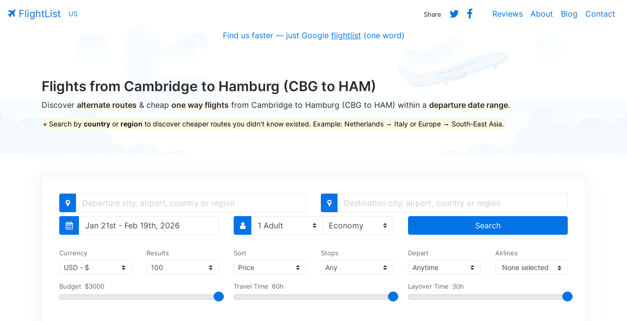

--- FILE ---
content_type: text/html; charset=UTF-8
request_url: https://www.flightlist.io/cambridge-cbg-hamburg-ham-cheap-one-way-flights.php
body_size: 5738
content:
<!DOCTYPE html>
<html lang="en">
  <head>
    <meta charset="utf-8">
    <meta name="viewport" content="width=device-width, initial-scale=1, shrink-to-fit=no">
    <meta name="description" content="Find the cheapest one way flights & airline tickets from Cambridge to Hamburg (CBG to HAM) within a departure date range.">
    <meta name="author" content="FlightList">
    <title>Cambridge to Hamburg (CBG to HAM) One Way Flights | FlightList</title>
    <!-- Twitter Card -->
    <meta name="twitter:card" content="summary_large_image">
    <meta name="twitter:site" content="@flightlist">
    <meta name="twitter:creator" content="@ismaelyws">
    <meta name="twitter:title" content="FlightList - Book Flights. Simplified.">
    <meta name="twitter:description" content="Discover alternate routes &amp; cheap, one way flights &#x2708; within a departure date range. Made for digital nomads, remote workers & flexible travelers.">
    <meta name="twitter:image" content="http://www.flightlist.io/img/twitter-card.jpg">
    <!-- Facebook Open Graph-->
    <meta property="og:url" content="http://www.flightlist.io" />
    <meta property="og:type" content="website" />
    <meta property="og:title" content="FlightList - Book Flights. Simplified." />
    <meta property="og:description" content="Discover alternate routes &amp; cheap, one way flights &#x2708; within a departure date range. Made for digital nomads, remote workers & flexible travelers." />
    <meta property="og:image" content="http://www.flightlist.io/img/fb-card.jpg" />
    <!-- Bootstrap CSS -->
    <link href="css/bootstrap.min.css" rel="stylesheet">
    <!-- jQuery UI CSS -->
    <link href="css/jquery-ui.min.css" rel="stylesheet">
    <!-- FlightList CSS -->
    <link href="css/flightlist.css" rel="stylesheet">
    <!-- Font Awesome CSS -->
    <link href="css/font-awesome.min.css" rel="stylesheet">
    <!-- Date Range Picker CSS -->
    <link href="css/daterangepicker.css" rel="stylesheet">
    <!-- Easy Autocomplete CSS -->
    <link href="css/easy-autocomplete.min.css" rel="stylesheet">
    <!-- Bootstrap Multiselect CSS -->
    <link href="css/bootstrap-multiselect.css" rel="stylesheet">
    <!-- Rangeslider CSS -->
    <link href="css/rangeslider.css" rel="stylesheet">
    <!-- Conanical URL -->
    <link rel="canonical" href="https://www.flightlist.io/cambridge-cbg-hamburg-ham-cheap-one-way-flights.php">
  </head>
  <body>
    <section id="welcome">
        <!-- Navigation -->
        <nav class="navbar bg-transparent navbar-toggleable-md">
          <button class="navbar-toggler navbar-toggler-right" type="button" data-toggle="collapse" data-target="#containerNavbar" aria-controls="containerNavbar" aria-expanded="false" aria-label="Toggle navigation">
            <span class="navbar-toggler-icon"></span>
          </button>
          <a href="https://www.flightlist.io" class="navbar-brand" title="FlightList Homepage" alt="FlightList Homepage"><i class="fa fa-plane" aria-hidden="true"></i> FlightList</a>
          <div id="countryip" class="navbar-text site-description text-info small">US</div>
          <div class="collapse navbar-collapse" id="containerNavbar">
            <ul class="navbar-nav ml-auto">
              <li class="nav-item">
                <span class="nav-link"><small>Share</small></span>
              </li>
              <li class="nav-item">
                <a class="nav-link" rel="nofollow" target="_blank" href="https://twitter.com/intent/tweet?text=Discover%20alternate%20routes%20and cheap,%20one way%20flights%20&#x2708;%20within%20a%20departure%20date%20range%20with%20http://www.flightlist.io%20made%20by%20%40ismaelyws%20%23travel%20%23digitalnomad%20%23remote%20%23tbex%20%23ttot%20%23budgettravel%20%23trlt"><i class="fa fa-lg fa-twitter" aria-hidden="true"></i></a>
              </li>
              <li class="nav-item mr-4">
                <a class="fb-share nav-link" rel="nofollow" target="_blank" href="https://www.facebook.com/sharer/sharer.php?u=http%3A//www.flightlist.io"><i class="fa fa-lg fa-facebook" aria-hidden="true"></i></a>
              </li>
              <li class="nav-item">
                <a class="nav-link" href="reviews.php">Reviews</a>
              </li>
              <li class="nav-item">
                <a class="nav-link" href="about.php">About</a>
              </li>
              <li class="nav-item">
                <a class="nav-link" href="blog.php">Blog</a>
              </li>
              <li class="nav-item">
                <a class="nav-link" href="contact.php">Contact</a>
              </li>
            </ul>
          </div>
        </nav>
        <!-- Infobox -->
        <div class="container-fluid">
          <div class="row">
            <div class="col-md-12 text-center">
              <span class="news">Find us faster — just Google <u>flightlist</u> (one word)</span>
            </div>
          </div>
        </div>
        <!-- Page Content -->
        <div class="container welcome">
          <div class="row">
            <div class="col-md-12 message">
              <h1 class="page-title">Flights from Cambridge to Hamburg (CBG to HAM)</h1>
              <p>Discover <span class="underline">alternate routes</span> &amp; cheap <span class="underline">one way flights</span> from Cambridge to Hamburg (CBG to HAM) within a <span class="underline">departure date range</span>.</p>
              <p class="blue"><mark>⭐ Search by <strong>country</strong> or <strong>region</strong> to discover cheaper routes you didn't know existed. Example: Netherlands &rarr; Italy or Europe &rarr; South-East Asia.</mark></p>
            </div>
          </div>
        </div>
        <!-- Flight List -->
        <div class="container mb-2 search">
          <div class="card">
            <div class="col-md-12">
                <form method="GET" name="flightsearch" class="form-inline form-group row">                 
                  <div class="input-group mb-2 col-md-6 origin">
                    <span class="input-group-addon primary"><i class="fa fa-map-marker" aria-hidden="true"></i></span>
                    <input id="from-input" name="from" type="text" class="form-control" placeholder="Departure city, airport, country or region">
                    <input id="from-data" type="hidden" value="CBG">
                  </div>
                  <div class="input-group mb-2 col-md-6 destination">
                    <span class="input-group-addon primary"><i class="fa fa-map-marker" aria-hidden="true"></i></span>
                    <input id="to-input" name="to" type="text" class="form-control" placeholder="Destination city, airport, country or region">
                    <input id="to-data" type="hidden" value="HAM">
                  </div>
                  <div class="input-group mb-2 col-md-4 date">
                    <span class="input-group-addon primary"><i class="fa fa-calendar" aria-hidden="true"></i></span>
                    <div id="daterangepicker" name="daterangepicker" type="text" class="form-control" title="Select a departure date range" /><span></span></div>
                  </div>
                  <div class="input-group mb-2 col-md-4 passengers">
                    <span class="input-group-addon primary"><i class="fa fa-user" aria-hidden="true"></i></span>
                    <select id="adults" name="adults" class="form-control custom-select">
                      <option value="1">1 Adult</option>
                      <option value="2">2 Adults</option>
                      <option value="3">3 Adults</option>
                      <option value="4">4 Adults</option>
                      <option value="5">5 Adults</option>
                    </select>
                    <select id="cabins" name="cabins" class="form-control custom-select border-left-0">
                      <option value="M">Economy</option>
                      <option value="W">Premium Economy</option>
                      <option value="C">Business</option>
                      <option value="F">First Class</option>
                    </select>
                  </div>
                  <div class="input-group mb-2 col-md-4">
                    <input type="hidden" name="chngair" id="chngair" value="yes">
                    <button id="submit" type="submit" class="btn btn-primary btn-block">Search</button>
                  </div>
                </form>
            </div>
            <div class="col-lg-12 mb-2 filter">
              <form id="filter">
                <div class="row">
                <div class="col-md-12">
                <div class="row">
                  <div class="col-md-2 currency">
                    <label class="text-muted mb-1"><small>Currency</small></label>
                    <div class="input-group-sm">
                      <select id="currency" name="currency" class="form-control input-sm custom-select selectpicker">
                        <option value="USD" data-symbol="US$">USD - $</option>
                        <option value="AUD" data-symbol="AU$">AUD - $</option>
                        <option value="BRL" data-symbol="R$">BRL - R$</option>
                        <option value="CAD" data-symbol="CA$">CAD - $</option>
                        <option value="CNY" data-symbol="元">CNY - 元</option>
                        <option value="EUR" data-symbol="€">EUR - €</option>
                        <option value="GBP" data-symbol="£">GBP - £</option>
                        <option value="INR" data-symbol="₹">INR - ₹</option>
                        <option value="MXN" data-symbol="MX$">MXN - $</option>
                        <option value="NZD" data-symbol="NZ$">NZD - $</option>
                        <option value="PLN" data-symbol="zł">PLN - zł</option>
                        <option value="RUB" data-symbol="₽">RUB - ₽</option>
                        <option value="TRY" data-symbol="₺">TRY - ₺</option>
                        <option value="ZAR" data-symbol="R">ZAR - R</option>
                      </select>
                    </div>
                  </div>
                  <div class="col-md-2 limit">
                    <label class="text-muted mb-1"><small>Results</small></label>
                    <div class="input-group-sm">
                      <select id="limit" name="limit" class="form-control input-sm custom-select">
                        <option value="25">25</option>
                        <option value="50">50</option>
                        <option value="75">75</option>
                        <option value="100" selected="selected">100</option>
                        <option value="200">200</option>
                      </select>
                    </div>
                  </div>
                  <div class="col-md-2 sort">
                    <label class="text-muted mb-1"><small>Sort</small></label>
                    <div class="input-group-sm">
                      <select id="sort" name="sort" class="form-control input-sm custom-select">
                        <option value="price">Price</option>
                        <option value="quality">Quality</option>
                        <option value="duration">Duration</option>
                        <option value="date">Date</option>
                      </select>
                    </div>
                  </div>
                  <div class="col-md-2 stops">
                    <label class="text-muted mb-1"><small>Stops</small></label>
                    <div class="input-group-sm">
                      <select id="stops" name="stops" class="form-control input-sm custom-select">
                        <option value="10">Any</option>
                        <option value="0">Direct</option>
                        <option value="1">Up to 1</option>
                        <option value="2">Up to 2</option>
                        <option value="3">Up to 3</option>
                        <option value="4">Up to 4</option>
                      </select>
                    </div>
                  </div>
                  <div class="col-md-2 depart">
                    <label class="text-muted mb-1"><small>Depart</small></label>
                    <div class="input-group-sm">
                      <select id="depart" name="depart" class="form-control input-sm custom-select">
                        <option data-from="00:00" data-to="23:59">Anytime</option>
                        <option data-from="06:00" data-to="11:59">Morning</option>
                        <option data-from="12:00" data-to="17:59">Afternoon</option>
                        <option data-from="18:00" data-to="23:59">Evening</option>
                        <option data-from="00:00" data-to="05:59">Night</option>
                      </select>
                    </div>
                  </div>
                  <div class="col-md-2 mr-0 airlines">
                    <label class="text-muted mb-1"><small>Airlines</small></label>
                    <div class="input-group-sm">
                      <select id="airlinefilter" class="form-control input-sm custom-select" multiple="multiple"></select>
                    </div>
                  </div>
                </div>
                <div class="row mt-3 mb-4">
                  <div class="col-md-4">
                    <div class="budget range-slider">
                      <span class="text-muted small align-top align-top-line-height">Budget</span>
                      <input id="budget-amount" class="budget-amount amount text-muted small align-top" type="text" readonly>
                      <div id="budget" class="mt-0"></div>
                    </div>
                  </div>
                  <div class="col-md-4">
                    <div class="duration range-slider">
                      <span class="text-muted small align-top align-top-line-height">Travel Time</span>
                      <input id="duration-amount" class="duration-amount amount text-muted small align-top" type="text" readonly>
                      <div id="duration" class="mt-0"></div>
                    </div>
                  </div>
                  <div class="col-md-4">
                    <div class="layover range-slider">
                      <span class="text-muted small align-top align-top-line-height">Layover Time</span>
                      <input id="layover-amount" class="layover-amount amount text-muted small align-top" type="text" readonly>
                      <div id="layover" class="mt-0"></div>
                    </div>
                  </div>
                </div>
                </div>
              </div>
            </form>
            </div>
            <div class="loading">Loading&#8230;</div>
            <div id="results" class="col-md-12 results"><ul class="flights-list mb-0"></ul></div>
            <div id="loadmore" class="col-lg-12 loadmore"></div>
          </div>
        </div>
    </section>
    <section id="reviews" class="reviews mt-5">
      <div class="container">
        <div class="row justify-content-md-center">
          <div class="col-md-6">
            <div class="pb-3 mb-3">
              <div class="card p-4">
                <div class="d-flex justify-content-between">
                    <div class="d-flex flex-row align-items-center">
                        <img src="img/sarahbb-twitter.png" class="rounded-circle mr-2" alt="@sarahbb1">
                        <div class="ms-2">
                            <h6 class="mb-0">Sarah Belizaire</h6><span>@sarahbb1</span>
                        </div>
                    </div>
                    <i class="fa fa-lg fa-twitter" aria-hidden="true"></i>
                </div>
                <p class="mt-3 mb-0 text-justify">Have flexible travel plans or looking for alternative routes given the chaos? Check out all the connection possibilities via a super helpful site created by @ismaelyws flightlist.io thanks to @andy_travels for the recommendation #travel #flights</p>
              </div>
            </div>
            <div class="pb-3 mb-3">
              <div class="card p-4">
                <div class="d-flex justify-content-between">
                    <div class="d-flex flex-row align-items-center">
                        <img src="img/eyupitsjohn-twitter.png" class="rounded-circle mr-2" alt="@eyupitsjohn">
                        <div class="ms-2">
                            <h6 class="mb-0">John Ford</h6><span>@eyupitsjohn</span>
                        </div>
                    </div>
                    <i class="fa fa-lg fa-twitter" aria-hidden="true"></i>
                </div>
                <p class="mt-3 mb-0 text-justify">There seem to be lots of sites launching at the moment that promise to find you cheap flights but not many have the professional finish of Flightlist by @ismaelyws #travel #flights</p>
              </div>
            </div>
        </div>
        <div class="col-md-6">
            <div class="pb-3 mb-3">
              <div class="card p-4">
                <div class="d-flex justify-content-between">
                    <div class="d-flex flex-row align-items-center">
                        <img src="img/andytravels-twitter.png" class="rounded-circle mr-2" alt="@andy_travels">
                        <div class="ms-2">
                            <h6 class="mb-0">Andy Travels</h6><span>@andy_travels</span>
                        </div>
                    </div>
                    <i class="fa fa-lg fa-twitter" aria-hidden="true"></i>
                </div>
                <p class="mt-3 mb-0 text-justify">@ismaelyws Just tried out Flightlist for the first time. Really nice idea, well made, and just what I need at the moment 👍</p>
              </div>
            </div>
            <div class="pb-3 mb-3">
              <div class="card p-4">
                <div class="d-flex justify-content-between">
                    <div class="d-flex flex-row align-items-center">
                        <img src="img/travelwitbender-twitter.png" class="rounded-circle mr-2" alt="@travelwitbender">
                        <div class="ms-2">
                            <h6 class="mb-0">Travel With Bender</h6><span>@travelwitbender</span>
                        </div>
                    </div>
                    <i class="fa fa-lg fa-twitter" aria-hidden="true"></i>
                </div>
                <p class="mt-3 mb-0 text-justify">Did you spot my recent article about how to score cheap one way flights? ✈️ FlightList is my new secret tool for discovering cheap routes, within a departure date range. Plus you can also search by country/region for departures & destinations. Powerful! 💪</p>
              </div>
              
            </div>
        </div>
        </div>
      </div>
    </section>
    <section id="explore" class="explore mt-5">
      <div class="container">
        <div class="row justify-content-md-center">
          <div class="col-md-12 text-center mb-2">
            <h3 class="section-heading">Explore Flight Options</h3>
          </div>
          <div class="col-md-12">
            <div class="card">
              <div class="searches"><div class="row">
	<div class="col-md-4 pr-md-0">
		<ul class="list-group list-group-flush">
		  <li class="list-group-item"><a href="/flights/turkey/">Flights from Turkey</a></li>
		  <li class="list-group-item"><a href="/flights/germany/">Flights from Germany</a></li>
		  <li class="list-group-item"><a href="/flights/netherlands/">Flights from the Netherlands</a></li>
		  <li class="list-group-item"><a href="/flights/united-states-of-america/">Flights from the United States</a></li>
		  <li class="list-group-item"><a href="/flights/united-kingdom/">Flights from the United Kingdom</a></li>
		  <li class="list-group-item"><a href="/flights/spain/">Flights from Spain</a></li>
		  <li class="list-group-item"><a href="/flights/azerbaijan/">Flights from Azerbaijan</a></li>
		</ul>
	</div>
	<div class="col-md-4 px-md-0">
		<ul class="list-group list-group-flush border-left">
		  <li class="list-group-item"><a href="/flights/poland/">Flights from Poland</a></li>
		  <li class="list-group-item"><a href="/flights/italy/">Flights from Italy</a></li>
		  <li class="list-group-item"><a href="/flights/canada/">Flights from Canada</a></li>
		  <li class="list-group-item"><a href="/flights/belgium/">Flights from Belgium</a></li>
		  <li class="list-group-item"><a href="/flights/austria/">Flights from Austria</a></li>
		  <li class="list-group-item"><a href="/flights/switzerland/">Flights from Switzerland</a></li>
		  <li class="list-group-item"><a href="/flights/sweden/">Flights from Sweden</a></li>
		</ul>
	</div>
	<div class="col-md-4 pl-md-0">
		<ul class="list-group list-group-flush border-left">
		  <li class="list-group-item"><a href="/flights/australia/">Flights from Australia</a></li>
		  <li class="list-group-item"><a href="/flights/portugal/">Flights from Portugal</a></li>
		  <li class="list-group-item"><a href="/flights/norway/">Flights from Norway</a></li>
		  <li class="list-group-item"><a href="/flights/finland/">Flights from Finland</a></li>
		  <li class="list-group-item"><a href="/flights/ireland/">Flights from Ireland</a></li>
		  <li class="list-group-item"><a href="/flights/denmark/">Flights from Denmark</a></li>
		  <li class="list-group-item"><a href="/flights/"><strong>Explore all flights</strong></a></li>
		</ul>
	</div>
</div></div>
          </div>
        </div>
        </div>
      </div>
    </section>
    <section id="tips" class="tips mt-5">
      <div class="container">
        <div class="row justify-content-md-center">
          <div class="col-md-12 text-center mb-2">
            <h3 class="section-heading">Cheap Flight Search Tips</h3>
          </div>
          <div class="col-md-12">
            <div class="card pt-3 pl-4 pr-4 mb-3"><p>Tips to help you find the cheapest flights from Cambridge to Hamburg (CBG to HAM).</p>
              <ul class="pl-3">
                <li>Book 45-90 days before your departure date.</li>
                <li>Fly during weekdays (Monday-Thursday).</li>
                <li>Airfare Sales: Airlines sometimes offer huge discounts and since we take a bottom-up approach these flights will appear first in the results, so check back regularly because they don't usually last long.</li>
              </ul>
          </div>
        </div>
        </div>
      </div>
    </section>
    <section id="about" class="about mt-5">
      <div class="container">
        <div class="row justify-content-md-center">
          <div class="col-md-12 text-center mb-2">
            <h3 class="section-heading">Why I Built FlightList</h3>
          </div>
          <div class="col-md-12">
            <div class="card pt-3 pl-4 pr-4 mb-3"><p class="text-justify">❝As someone who works remotely & travels frequently, I always book one way flights and I'm flexible on my departure dates. I look for the best deals. Most sites require you to enter a specific departure date and clutter the page with uneccessary options, images and ads. I want something simple and minimal which allows me to search by departure date range & display a list of flights with the ability to filter according to my needs. So, I built FlightList to solve my own problem & help other travelers who may have the same frustration. It's how I imagine a flight booking site should be.❞</p></div>
            <p class="text-md-right text-center mb-0">- Hans Desjarlais, <i>Founder & Creator</i> <img src="img/ishmael.jpg" class="rounded-circle img-fluid img-thumbnail" title="Hans Desjarlais" alt="Hans Desjarlais"></p>
          </div>
        </div>
      </div>
    </section>
    <section id="footer" class="mt-3 mb-3">
      <div class="container">
        <div class="row">
            <div class="col-md-12">
                <hr class="my-4">
            </div>
            <div class="col-md-6">
                <p class="text-muted text-md-left text-center">&copy; 2018-2026 Inventure. All rights reserved.</p>
            </div>
            <div class="col-md-6">
                <p class="text-md-right text-center"><a href="privacy.php">Privacy Policy</a></p>
            </div>
        </div>
      </div>
    </section>
    <!-- jQuery first, then Tether, then Bootstrap JS. -->
    <script type="text/javascript" src="js/jquery-3.2.1.min.js"></script>
    <script type="text/javascript" src="js/jquery-ui.min.js"></script>
    <script type="text/javascript" src="js/tether.min.js"></script>
    <script type="text/javascript" src="js/bootstrap.min.js"></script>
    <!-- Autocomplete JavaScript -->
    <script type="text/javascript" src="js/jquery.easy-autocomplete.min.js"></script> 
    <!-- Date Range Picker JavaScript -->
    <script type="text/javascript" src="js/moment.js"></script>
    <script type="text/javascript" src="js/daterangepicker.js"></script>
    <!-- Bootstrap Multiselect JavaScript -->
    <script type="text/javascript" src="js/bootstrap-multiselect.js"></script>
    <!-- Rangeslider JavaScript -->
    <script type="text/javascript" src="js/rangeslider.min.js"></script>
    <!-- FlightList core JavaScript -->
    <script type="text/javascript" src="js/flightlist.js"></script>
    <!-- FlightList Initialize JavaScript -->
    <script type="text/javascript" src="js/flightlist-init.js"></script>
    <!-- Skypicker JavaScript -->
    <script type="text/javascript" src="js/skypicker.js"></script>
    <!-- Clicky Tracking Script -->
    <script src="//static.getclicky.com/js" type="text/javascript"></script>
    <script type="text/javascript">try{ clicky.init(101096134); }catch(e){}</script>
    <noscript><p><img alt="Clicky" width="1" height="1" src="//in.getclicky.com/101096134ns.gif" /></p></noscript>
    <!-- Twitter Share Script -->
    <script async src="https://platform.twitter.com/widgets.js" charset="utf-8"></script>
    <!-- Schema Markup -->
    <script type="application/ld+json">
    {
      "@context": "https://schema.org",
      "@type": "Product",
      "name": "One Way Flights from Cambridge to Hamburg (CBG to HAM)",
      "description": "Find the cheapest one way flights & airline tickets from Cambridge to Hamburg (CBG to HAM) within a departure date range. Search by country or region to discover cheaper routes you didn't know existed.",
      "url": "https://www.flightlist.io/cambridge-cbg-hamburg-ham-cheap-one-way-flights.php",
      "offers": {
        "@type": "AggregateOffer",
        "offerCount": "100",
        "lowPrice": "",
        "priceCurrency": "USD"
      }
    }
    </script>
  <script defer src="https://static.cloudflareinsights.com/beacon.min.js/vcd15cbe7772f49c399c6a5babf22c1241717689176015" integrity="sha512-ZpsOmlRQV6y907TI0dKBHq9Md29nnaEIPlkf84rnaERnq6zvWvPUqr2ft8M1aS28oN72PdrCzSjY4U6VaAw1EQ==" data-cf-beacon='{"version":"2024.11.0","token":"073e7137ee8346fd8d9a0231bc5c63a7","r":1,"server_timing":{"name":{"cfCacheStatus":true,"cfEdge":true,"cfExtPri":true,"cfL4":true,"cfOrigin":true,"cfSpeedBrain":true},"location_startswith":null}}' crossorigin="anonymous"></script>
</body>
</html>

--- FILE ---
content_type: text/css
request_url: https://www.flightlist.io/css/bootstrap-multiselect.css
body_size: 561
content:
span.multiselect-native-select {
    position: relative
}

span.multiselect-native-select select {
    border: 0!important;
    clip: rect(0 0 0 0)!important;
    height: 1px!important;
    margin: -1px -1px -1px -3px!important;
    overflow: hidden!important;
    padding: 0!important;
    position: absolute!important;
    width: 1px!important;
    left: 50%;
    top: 30px
}

.multiselect-container {
    font-size: .875rem;
    position: absolute;
    list-style-type: none;
    margin: 0;
    padding: 5px 10px;
    min-width: 100%;
    width: 100%;
}

.multiselect-container .input-group {
    margin: 5px
}

.multiselect-container .multiselect-reset .input-group {
    width: 93%
}

.multiselect-container>li {
    padding: 0
}

.multiselect-container>li>a.multiselect-all label {
    font-weight: 700
}

.multiselect-container>li.multiselect-group label {
    margin: 0;
    padding: 3px 20px;
    height: 100%;
    font-weight: 700
}

.multiselect-container>li.multiselect-group-clickable label {
    cursor: pointer
}

.multiselect-container>li>a {
    padding: 0;
    color: initial;
}

.multiselect-container>li>a>label {
    margin: 0;
    height: 100%;
    cursor: pointer;
    font-weight: 400;
    padding: 0px 0px 3px 0px;
}

.multiselect-container>li>a>label.checkbox,
.multiselect-container>li>a>label.radio {
    margin: 0;
}

.multiselect-container>li>a>label>input[type=checkbox] {
    margin-bottom: 0;
    margin: 0;
    padding: 0;
    vertical-align: middle;
    top: -1px;
    position: relative;
}

.btn-group>.btn-group:nth-child(2)>.multiselect.btn {
    border-top-left-radius: 4px;
    border-bottom-left-radius: 4px
}

.form-inline .multiselect-container label.checkbox,
.form-inline .multiselect-container label.radio {
    padding: 3px 20px 3px 40px
}

.form-inline .multiselect-container li a label.checkbox input[type=checkbox],
.form-inline .multiselect-container li a label.radio input[type=radio] {
    margin-left: -20px;
    margin-right: 0
}

/* Custom Checkboxes */

.checkbox label:after {
  content: '';
  display: table;
  clear: both;
}

.checkbox .cr {
  position: relative;
  display: inline-block;
  border: 1px solid #a9a9a9;
  border-radius: .25em;
  width: 1.3em;
  height: 1.3em;
  float: left;
  margin-right: .5em;
}

.checkbox .cr .cr-icon {
  position: absolute;
  font-size: .8em;
  line-height: 0;
  top: 50%;
  left: 15%;
}

.checkbox label input[type="checkbox"] {
  display: none;
}

.checkbox label input[type="checkbox"]+.cr>.cr-icon {
  opacity: 0;
}

.checkbox label input[type="checkbox"]:checked+.cr>.cr-icon {
  opacity: 1;
}